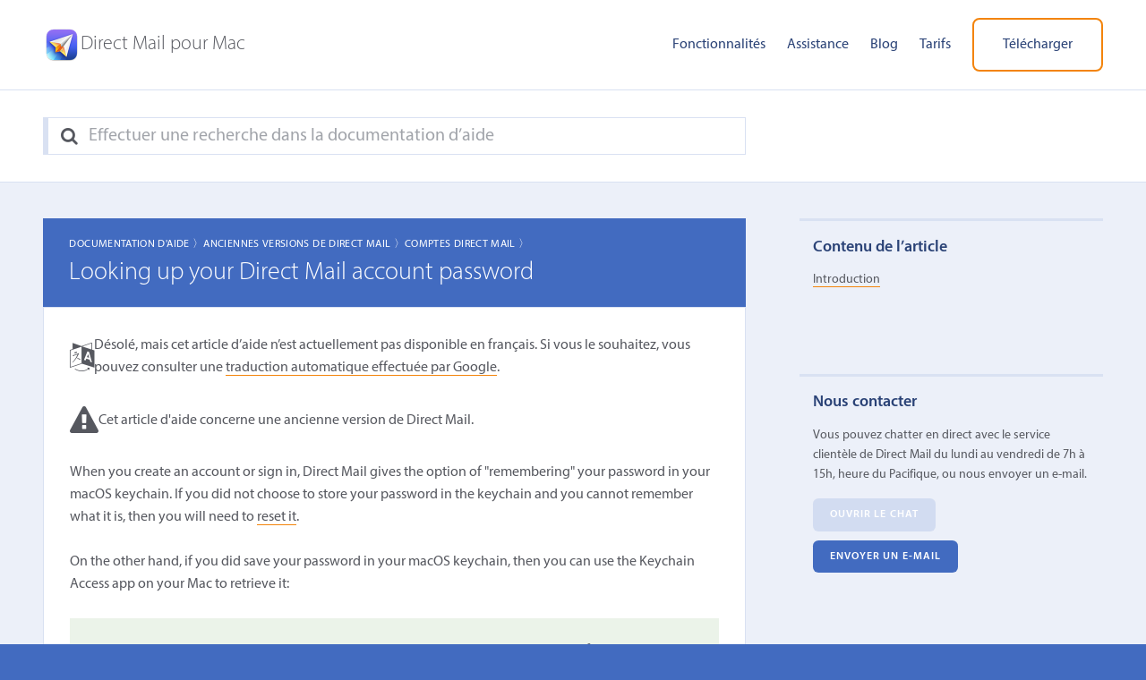

--- FILE ---
content_type: text/html; charset=UTF-8
request_url: https://fr.directmailmac.com/support/article/367-looking-up-your-direct-mail-account-password
body_size: 5503
content:
<!DOCTYPE html>
<html lang="fr">
<head>
	<title>Looking up your Direct Mail account password &#124; Direct Mail</title>
	<meta name="viewport" content="width=device-width, initial-scale=1.0">
	<meta charset="utf-8">
	<meta name="author" content="Direct Mail">
	<meta name="description" content="Vous pouvez chatter en direct avec le service client&egrave;le de Direct&nbsp;Mail du lundi au vendredi de 7h &agrave; 15h, heure du Pacifique, ou nous envoyer un e-mail.">
	<meta property="fb:page_id" content="105662819499721">
    <meta property="og:image" content="https://five.cdn.directmailmac.com/images/og-default.jpg"/>
    <meta name="theme-color" content="#ffffff">
	<link href="/style.css.md5asset-8e9700ff21d2dadfccbaf17fccee494c.css" rel="stylesheet">
	<script defer src="https://five.cdn.directmailmac.com/js/jquery-3.5.1.min.js.md5asset-dc5e7f18c8d36ac1d3d4753a87c98d0a.js"></script>
	<script defer src="https://five.cdn.directmailmac.com/js/spin.min.js"></script>
	<script defer src="https://five.cdn.directmailmac.com/js/messageformat.min.js.md5asset-3257fdcd3e14235ff3e85865e1e3f096.js"></script>
	<script defer src="https://five.cdn.directmailmac.com/messageformat-production/DirectMailJS/fr.js.md5asset-5496170af40848ba4719d115f01770a4.js"></script>	
	<script defer src="https://five.cdn.directmailmac.com/js/jquery.directmail.js.md5asset-895203dbab30323d5b70bd6e037f563b.js"></script>
	<script defer src="/js/support.js"></script>
	<link rel="icon" type="image/png" href="https://five.cdn.directmailmac.com/favicon-32.v2.png" sizes="32x32">
	<link rel="icon" type="image/png" href="https://five.cdn.directmailmac.com/favicon-192.v2.png" sizes="192x192">
	<link rel="apple-touch-icon" href="https://five.cdn.directmailmac.com/favicon-180.v2.png">
    		<link rel="canonical" href="https://fr.directmailmac.com/support/article/367-looking-up-your-direct-mail-account-password" />
			<meta name="robots" content="noindex">
		<script>
!function(e,t,n,s,u,a){e.twq||(s=e.twq=function(){s.exe?s.exe.apply(s,arguments):s.queue.push(arguments);
},s.version='1.1',s.queue=[],u=t.createElement(n),u.async=!0,u.src='https://static.ads-twitter.com/uwt.js',
a=t.getElementsByTagName(n)[0],a.parentNode.insertBefore(u,a))}(window,document,'script');
twq('config','obk84');
</script></head>
<body class="dm-support">
	<header role="banner">
		<div class="wrapper">
			<div class="logo">
				<a href="/"><img src="https://five.cdn.directmailmac.com/images/header-app-icon.png" alt="Direct&nbsp;Mail pour Mac" width="42" height="42"></a>
				<a href="/"><span>Direct&nbsp;Mail pour Mac</span></a>
			</div>
			<a class="menu-toggle" href="#" aria-label="Menu"><i class="fa fa-bars"></i> </a>
			<nav class="main-nav">
				<ul>
					<li><a href="/features">Fonctionnalit&eacute;s</a></li>
					<li><a href="/support">Assistance</a></li>
					<li><a href="/blog/">Blog</a></li>
					<li><a href="/pricing">Tarifs</a></li>
					<li><a class="download-link btn alt-btn" href="/download">T&eacute;l&eacute;charger</a></li>
				</ul>
			</nav>
		</div>
	</header>
	
	<div class="header-search">
		<div class="wrapper">
			<form class='search-form' id='alt-search-form' action='/support/' method='get' role='search'>
				<fieldset>
					<label for='s2' aria-label="Search"><i class='fa fa-search'></i> </label>
					<input id='s2' name='support-search' type='search' placeholder="Effectuer une recherche dans la documentation d&rsquo;aide" value='' />
				</fieldset>
			</form>
		</div>
	</div>

	<div role="main">
		<div class="wrapper clear">
			
						
			<div class="article-column">
				
<article class="hentry">
		<header class="post-title">
		<p class="support-breadcrumbs"><a href="/support/#documentation">Documentation d&#039;aide 〉</a><a href="/support/category/44-old-versions-of-direct-mail">Anciennes Versions de Direct Mail 〉</a><a href="/support/category/38-direct-mail-accounts">Comptes Direct&nbsp;Mail 〉</a></p>
		<h1 lang="en">Looking up your Direct Mail account password</h1>
	</header>
	<div class="article-content" lang="en">
			<div class="article-alert">
			<i class="fa fa-language"></i>
						<p>D&eacute;sol&eacute;, mais cet article d&rsquo;aide n&rsquo;est actuellement pas disponible en fran&ccedil;ais. Si vous le souhaitez, vous pouvez consulter une <a href="https://translate.google.com/translate?sl=auto&amp;tl=fr&amp;js=y&amp;prev=_t&amp;hl=en&amp;ie=UTF-8&amp;u=https%3A%2F%2Fen.directmailmac.com%2Fsupport%2Farticle%2F367-looking-up-your-direct-mail-account-password&amp;edit-text=">traduction automatique effectu&eacute;e par Google</a>.</p>
					</div>
						<div class="article-alert">
			<i class="fa fa-exclamation-triangle"></i>
			<p>Cet article d&#039;aide concerne une ancienne version de Direct Mail.</p>
		</div>
				<p>When you create an account or sign in, Direct Mail gives the option of &quot;remembering&quot; your password in your macOS keychain. If you did not choose to store your password in the keychain and you cannot remember what it is, then you will need to <a href="/support/article/368">reset it</a>.</p>
<p>On the other hand, if you did save your password in your macOS keychain, then you can use the Keychain Access app on your Mac to retrieve it:</p>
<div class="support-walkthru"><div class="support-walkthru-pages"><div class="support-walkthru-body">
<ol>
<li>Open the Keychain Access application. It is located in the Applications &gt; Utilities folder.</li>
<li>In the search box located at the top-right corner of the window, type &quot;Direct Mail Account Password&quot;.</li>
<li>Select the first search result and click the &quot;Copy&quot; button at the bottom of the window. This will copy your Direct Mail password to the clipboard, which you can then paste into the Direct Mail sign-in window. When you click &quot;Copy&quot;, you may be prompted to enter your macOS user account password.</li>
</ol>
</div></div></div>
<p>If your search came up empty, it means your Direct Mail account password is not saved on your Mac. You'll need to <a href="/support/article/368">reset your password</a>.</p>	</div>	
	<p class="support-helpful" data-dm-article-id="367">Trouvez-vous cet article utile&nbsp;? <a href="#" data-dm-useful="1">Oui</a> | <a href="#" data-dm-useful="0">Non</a></a></p>

		

</article>
			</div>
						<aside class="sidebar">
								<div class="aside-widget toc-widget">
					<h3>Contenu de l&rsquo;article</h3>
					<ul></ul>
				</div>
				
				<div class="aside-widget support-widget">
					<h3>Nous contacter</h3>
					<p>Vous pouvez chatter en direct avec le service client&egrave;le de Direct&nbsp;Mail du lundi au vendredi de 7h &agrave; 15h, heure du Pacifique, ou nous envoyer un e-mail.</p>
					<!--<p>Le chat en direct est temporairement indisponible. Veuillez nous contacter par e-mail.</p>-->
					<ul class="clear">
						<li><a href="#" class="btn support-chat-btn launch-support-chat btn-inactive">Ouvrir le chat</a></li>
						<li><a href="#" class="btn launch-support-email">Envoyer un e-mail</a></li>
					</ul>
				</div>	
				
				<!--<div class="aside-widget twitter-feed">
					<h3>Fil Twitter</h3>
					<a class="twitter-timeline" data-tweet-limit="5" data-chrome="nofooter noborders transparent noheader"  data-dnt="true" href="https://twitter.com/directmailmac"></a>
				</div>-->
			</aside>
			
					</div>
	</div>
	
	<div class="secondary-cta">
		<h2><span>Pourquoi attendre&nbsp;?</span> Vous pouvez tester Direct&nbsp;Mail gratuitement&nbsp;!</h2>
		<p>D&eacute;couvrez pourquoi Direct&nbsp;Mail est la meilleure application de marketing par e-mail pour Mac</p>
		<p><a class="download-link btn" href="/download">Essayer Direct&nbsp;Mail gratuitement</a></p>
	</div>
	
	<footer>
		<div class="wrapper">
			<div class="footer-nav">
				<ul>
					<li><a href="/features">Fonctionnalit&eacute;s</a></li>
					<li><a href="/support">Assistance</a></li>
					<li><a href="/blog/">Blog</a></li>
					<li><a href="/pricing">Tarifs</a></li>
					<li><a href="/api">API</a></li>
				</ul>
				<ul>
					<li><a href="/terms">Conditions</a></li>
					<li><a href="/privacy">Confidentialit&eacute;</a></li>
					<li><a href="/security">S&eacute;curit&eacute;</a></li>
					<li><a href="/compliance">Conformit&eacute;</a></li>
					<li><a href="/report-abuse">Signaler un abus</a></li>
				</ul>
			</div>
			<div class="newsletter">
				<h3>Abonnez-vous &agrave; notre newsletter</h3>
				<p>Abonnez-vous &agrave; notre newsletter pour recevoir des conseils et des astuces, et apprendre &agrave; ma&icirc;triser Direct&nbsp;Mail.</p>
				<div class="iframe-container"><script async src="https://joinlist.com/f/637d9c4f"></script></div>
			</div>
		</div>
		<div class="landing-pages wrapper">
    <div>
        <p>Je veux&hellip;</p>
        <ul>
            <li><a href="/mac-email-template">personnaliser de superbes mod&egrave;les d&rsquo;e-mail</a></li>
            <li><a href="/mac-email-design">tester mes designs dans les clients de messagerie les plus populaires</a></li>
            <li><a href="/solutions/woocommerce">envoyer des e-mails &agrave; mes clients WooCommerce</a></li>
            <li><a href="/support/article/611">envoyer des e-mails aux contacts de mon CRM (Daylite, Contacts Apple, etc.)<br />
</a></li>
            <li><a href="/support/article/611">envoyer des e-mails aux contacts d&rsquo;un tableur</a></li>
            <li><a href="/support/article/611">envoyer des e-mails aux contacts de ma base de donn&eacute;es</a></li>
        </ul>
    </div>
</div>
		<div class="c-line wrapper">
            <div>
    			<p>Copyright &copy; 2002&ndash;2026 e3&nbsp;Software.</p>
                <p>e3 Software n&rsquo;est pas affili&eacute; &agrave; la soci&eacute;t&eacute; Apple Inc., seule propri&eacute;taire de la marque &laquo;&nbsp;Mac&nbsp;&raquo;.</p>
            </div>
            <div>
    			<ul>
    				<li><a href="https://en.directmailmac.com/support/article/367-looking-up-your-direct-mail-account-password">English</a></li>
    				<li><a href="https://de.directmailmac.com/support/article/367-looking-up-your-direct-mail-account-password">Deutsch</a></li>
    				<li><a href="https://fr.directmailmac.com/support/article/367-looking-up-your-direct-mail-account-password">Français</a></li>
    				<li><a href="https://it.directmailmac.com/support/article/367-looking-up-your-direct-mail-account-password">Italiano</a></li>
    				<li><a href="https://es.directmailmac.com/support/article/367-looking-up-your-direct-mail-account-password">Español</a></li>
    				<li><a href="https://x.com/directmailmac" aria-label="X"><i class="fa fa-twitter"></i> </a></li>
    				<li><a href="https://facebook.com/directmailmac" aria-label="Facebook"><i class="fa fa-facebook"></i> </a></li>
    			</ul>
            </div>
		</div>
	</footer>

	<!-- begin support form -->
	<div class="support-modal-shield"></div>
	<form class="support-modal-form" id="support-email-form" method="post" action="/support/" enctype="multipart/form-data" role="dialog" aria-labelledby="label-for-support-email-question" aria-modal="true">
		<a class="close-overlay modal-close-button" href="#" aria-label="Close" role="button" tabindex="-1"><i class="fa fa-times"></i> </a>
		<input type="hidden" name="email" value="">
		<input type="hidden" name="subject" value="">
		<!-- don't use fieldset because it adds padding to the bottom that we're unable to remove via CSS (in Safari) -->
		<div class="support-modal-panel-container">
			<div id="support-email-fields">
				<label id="label-for-support-email-question" for="support-email-question">Quelle est votre question&nbsp;?</label>
				<textarea id="support-email-question" name="support-email-question" class="textarea-input captioned" rows="10" cols="75"></textarea>
				<p><em>Dans le cas des demandes d&rsquo;assistance, veuillez indiquer l&rsquo;adresse e-mail associ&eacute;e &agrave; votre compte Direct&nbsp;Mail et d&eacute;tailler le plus possible le probl&egrave;me rencontr&eacute; (messages d&rsquo;erreur, captures d&rsquo;&eacute;cran, etc.).</em></p>

				<label for="support-email-upload">Souhaitez-vous joindre des fichiers&nbsp;?</label>
				<input id="support-email-upload" name="support-email-upload" class="fileupload-input" type="file" multiple/>

				<label for="support-email-address">&Agrave; quelle adresse e-mail souhaitez-vous &ecirc;tre contact&eacute;&nbsp;?</label>
				<input id="support-email-address" name="support-email-address" class="text-input" type="email" />
				
				<div class="support-modal-form-submit">
					<input id="support-email-next-button" type="button" value="Suivant" class="submit-support"/>
					<div style="clear: both;"></div>
				</div>
			</div>
			<div id="support-email-suggestions">
				<h3>Avant d&rsquo;envoyer votre message, est-ce que l&rsquo;un de ces articles r&eacute;pond &agrave; votre question&nbsp;?</h3>
				<ol class="support-email-search-results support-toc">
				</ol>
				<div class="support-email-back-button">
					<input id="support-back-button" type="button" value="Retour" class="submit-support"/>
				</div>
				
				<div class="support-modal-form-submit">
					<input type="submit" value="Non, cela ne m&rsquo;aide pas et je souhaite envoyer un message" class="submit-support" />
					<br style="clear: both;">
				</div>
			</div>
			<div id="support-email-sent">
				<div><h2>Votre message a &eacute;t&eacute; envoy&eacute;.</h2><p id="support-email-confirmation"></p></div>
			</div>
			<div id="support-email-spinner" class="support-modal-spinner">
				<div id="support-email-spinner-progress" class="support-modal-spinner-progress">
					<p></p>
				</div>
			</div>
		</div>
	</form>
	<!-- end support form -->
	
	<!-- begin support upload form -->
	<form class="support-modal-form" id="support-upload-form" method="post" action="/support/" enctype="multipart/form-data" role="dialog" aria-labelledby="label-for-support-upload-file-input" aria-modal="true">
		<a class="close-overlay modal-close-button" href="#" aria-label="Close" role="button" tabindex="-1"><i class="fa fa-times"></i> </a>
		<input type="hidden" name="fbcaseid" value="">
		<input type="hidden" name="hmac" value="">
		<!-- don't use fieldset because it adds padding to the bottom that we're unable to remove via CSS (in Safari) -->
		<div class="support-modal-panel-container">
			<div id="support-upload-fields">
				<label id="label-for-support-upload-file-input" for="support-upload-file-input">Veuillez transf&eacute;rer les fichiers demand&eacute;s pour le dossier <span class="fb-case-id"></span></label>
				<input id="support-upload-file-input" name="support-email-upload" class="fileupload-input" type="file" multiple />
				<div class="support-modal-form-submit">
					<input type="submit" value="Transf&eacute;rer" class="submit-support"/>
					<div style="clear: both;"></div>
				</div>
			</div>
			<div id="support-upload-finished">
				<div><h2>Votre fichier a &eacute;t&eacute; transf&eacute;r&eacute;.</h2><p>Merci&nbsp;! Vous pouvez maintenant fermer cette fen&ecirc;tre.</p></div>
			</div>
			<div id="support-upload-spinner" class="support-modal-spinner">
				<div id="support-upload-spinner-progress" class="support-modal-spinner-progress">
					<p></p>
				</div>
			</div>
		</div>
	</form>
	<!-- end support upload form -->
	
	<!-- twitter widget -->
	<!--<script>!function(d,s,id){var js,fjs=d.getElementsByTagName(s)[0],p=/^http:/.test(d.location)?'http':'https';if(!d.getElementById(id)){js=d.createElement(s);js.id=id;js.src=p+"://platform.twitter.com/widgets.js";fjs.parentNode.insertBefore(js,fjs);}}(document,"script","twitter-wjs");</script>-->
	<img src="https://www.facebook.com/tr?id=259641471035523&amp;ev=PageView" height="1" width="1" style="display:none"/></body>
</html>


--- FILE ---
content_type: application/javascript
request_url: https://fr.directmailmac.com/js/support.js
body_size: 4038
content:
$(document).ready(function() {
	var mf = DirectMail.mf.DirectMailJS;
	
    $('p.support-helpful a').click(function() {
		var $supportHelpful = $(this).parent('p.support-helpful');
		var articleID 		= $supportHelpful.data('dm-article-id');
		var useful			= $(this).data('dm-useful');
		
		$.post( 
			'/support/', 
			{ 
				command: "report-usefulness", 
				id: articleID, 
				useful: useful
			}
		);

		if ( useful == '1' ) {
			$supportHelpful.text(mf.THANKS_FOR_FEEDBACK());
		}
		else {
			var $feedbackInput = $('<input id="downvote-feedback-input" type="text">');
			
			$feedbackInput.attr("placeholder", mf.IMPROVE_ARTICLE_PROMPT());
			$supportHelpful.empty();
			$supportHelpful.append($feedbackInput);
			$('p.support-helpful #downvote-feedback-input').focus().keypress(function( ev ){
				var keycode = ( ev.keyCode ? ev.keyCode : ev.which );
				if ( keycode == '13' ) {
					$.post(
						'/support/',
						{
							command: "report-downvote-reason",
							id: articleID,
							reason: $('p.support-helpful #downvote-feedback-input').val()
						}
					);
					$supportHelpful.text(mf.THANKS_FOR_FEEDBACK());
				}
			});
		}
		
		return false;
	});

    var showSupportModalPanel = function( formSelector, panelSelector, animated ) {
		var $panelContainer = $('.support-modal-panel-container', $(formSelector) );
		
		$panelContainer.children().hide();

		if ( animated ) {
			var matched = $(panelSelector, $panelContainer).css({ 
				'transition' : '',
				'opacity' : 0
			}).show();

			setTimeout( function() {
				matched.css({ 
					'transition' : 'opacity 0.3s ease-in-out',
					'opacity' : 1
				});					
			}, 1 );				
		}
		else {
			$(panelSelector, $panelContainer).css({ 
				'transition' : '',
				'opacity' : 1
			}).show();
		}
	};
	
	var showSupportModalSpinner = function( formSelector, panelSelector, showProgress ) {
		$(panelSelector + '-progress').toggle( showProgress );
		showSupportModalPanel( formSelector, panelSelector, false );
		return new Spinner({ 
			lines: 10,
			length: 4,
			width: 2,
			radius: 4,
			trail: 60,
			speed: 1.5,
			color: '#000'
		}).spin( $(panelSelector).get(0) );
	};
	
	var setSupportModalSpinnerProgress = function( panelSelector, taskLabel, progress ) {
		$(panelSelector + '-progress p').text( taskLabel + ' (' + progress + '%)' );
	};

	var supportEmailSpinner = null;

	var showSupportEmailSpinner = function( showProgress ) {
		supportEmailSpinner = showSupportModalSpinner( '#support-email-form', '#support-email-spinner', showProgress );
	};
	
	var setSupportEmailSpinnerProgress = function( taskLabel, progress ) {
		setSupportModalSpinnerProgress( '#support-email-spinner', taskLabel, progress );
	};

	var hideSupportEmailSpinner = function() {
		if ( supportEmailSpinner ) {
			supportEmailSpinner.stop();
		}

		$('#support-email-spinner').hide();
	};

	var showSupportEmailSearchResults = function( results ) {
		var resultsHTML = '', i = 0, count = results.length;

		for ( i = 0; i < count; i++ ) {
			resultsHTML += "<li>";
            resultsHTML += "<a href='/support/" + results[i]['SupportRelativeURL'] + "' target='_blank'>" + results[i]['Title'] + "</a>";
            
            if (results[i]['IsBlogPost']) {
                resultsHTML += '<span class="blog-post-pill">Blog</span>';
            }
            
            resultsHTML += "</li>";
		}

		$('#support-email-suggestions .support-email-search-results').html( resultsHTML );
		showSupportModalPanel( '#support-email-form', '#support-email-suggestions', true );
	};

	var loadSearchResultsForSupportEmail = function() {
		var question     = $.trim( $('#support-email-question').val() );
		var $email       = $("#support-email-address");
		var emailIsValid = ( $.trim( $email.val() ).length > 0 ) && ( $email.get(0).validity !== undefined ? $email.get(0).validity.valid === true : true );

		$("html, body").animate({ scrollTop: 0 });

		if ( !question.length ) {
			$("#support-email-question").focus();
			return false;
		} 
		else if ( !emailIsValid ) {
			$email.focus();
			$email.get(0).select();
			return false;
		}
		else {
			showSupportEmailSpinner( false );

			$.ajax({
				url: '/support/',
				data: { 
					'command': 'support-email-search', 
					'query': question
				},
				type: "POST",
				success: function( results ) {
					hideSupportEmailSpinner();

					if ( results.length ) {				
						showSupportEmailSearchResults( results );
					}
					else {
						$('#support-email-form').submit();
					}
				},
				error: function() {
					$('#support-email-form').submit();
				}
			});
		}
	};

	var cleanupSupportEmailForm = function() {
		hideSupportEmailSpinner();
		$('#support-email-form input').prop( 'disabled', false );
	};
	
	// progressHandler takes a progress float
	var performSupload = function($fileInput, progressHandler) {
        var urls = [];
        return Array.from($fileInput.get(0).files).reduce(function(promise, file){
            return promise.then(function(){
                return supload.store(file, {
                    progress: progressHandler
                })
                .then(function(url){
                    urls.push(url);
                });
            });
        }, Promise.resolve())
        .then(function(){
            return urls;
        });
	};

	$('#support-email-form').submit(function() {
		var $form = $(this);
		var $upload = $("#support-email-upload");
		var files = $upload.get(0).files;
		var hasAttachment = files.length > 0;

		$('#support-email-form input').prop( 'disabled', true );
		
		setSupportEmailSpinnerProgress( mf.UPLOADING(), 0 );
		showSupportEmailSpinner( hasAttachment );

		var errorHandler = function ( errorThrown ) {
			alert(mf.ERROR_SUBMITTING_REQUEST({error: errorThrown || "" }));
			cleanupSupportEmailForm();
			showSupportModalPanel( '#support-email-form', '#support-email-fields', true );
		};

		var ajaxPost = function( fileURLs ) {
			var data = { 
				command: 'support-send-email',
				email: $('input[name=email]', $form).val(),
				subject: $('input[name=subject]', $form).val(),
				sender: $('#support-email-address').val(),
				question: $('#support-email-question').val(),
				attachments: fileURLs
			};
			
            gtag('event', 'dm_support_email_sent');
			$.ajax({
				url: '/support/',
				type: "POST",
				data: data,
				dataType: "json",
				success: function( data ) {
					cleanupSupportEmailForm();
                    $("#support-email-confirmation").text(mf.CONFIRM_SUPPORT_FORM_SUBMITTED({case_id: data['case_id']}));
					showSupportModalPanel( '#support-email-form', '#support-email-sent', true );
					$('#support-email-form').get(0).reset();
				},
				error: function( jqXHR, textStatus, errorThrown ) {
					errorHandler( errorThrown );
				}
			});
		};

		if ( !hasAttachment ) {
			ajaxPost([]);
		}
		else {
            getSupload()
            .then(function(){
    			for ( var i = 0; i < files.length; i++ ) {
    				if ( files[i].size > supload.maxFileSize ) {
    					errorHandler(mf.FILE_TOO_BIG({name: files[i].name, max_gb: supload.maxFileSizeGB}));
    					return false;
    				}
    			}
                
                performSupload($upload, function(progress){
					setSupportEmailSpinnerProgress( mf.UPLOADING(), progress );
                })
                .then(function(urls){
					ajaxPost(urls);
                })
                .catch(function(err){
                    console.log(err);
					errorHandler(mf.UNABLE_UPLOAD_ATTACHMENT());
                });
            });
		}

		return false;
	});

	$('#support-email-next-button').click( function() {
		loadSearchResultsForSupportEmail();
	});

	$('#support-email-address').keypress( function(e) {
		if ( e.which == 13 ) {
			e.preventDefault();
			loadSearchResultsForSupportEmail();
		}
	});

	$('#support-back-button').click( function() {		
		showSupportModalPanel( '#support-email-form', '#support-email-fields', true );
	});

    var getSupload = function() {
        return (window.suploadPromise = window.suploadPromise || Promise.resolve($.getScript("/js/supload.js")));
    };
    
	$('a.launch-support-email').click(function() {
        gtag('event', 'dm_support_email_opened');
		showSupportModalPanel( '#support-email-form', '#support-email-fields', false );	
		DirectMail.openModal( ".support-modal-shield", "#support-email-form", "#support-email-question" );
		getSupload();		
		return false;
	});
	
	$('#support-email-form .modal-close-button').click(function(e) {
		DirectMail.closeModal( ".support-modal-shield", "#support-email-form" );
		return false;
	});

    if (document.location.hash == '#contact-support') {
		setTimeout(function() {
			$(".support-contact-us").addClass( 'contact-support-pulse' );
		}, 500);
    }

	const queryStringVariables = DirectMail.parseQueryString();
    const fogBugzCaseID = queryStringVariables['upload-attachment'];
		
	if (fogBugzCaseID) {
		$('#support-upload-form .modal-close-button').click(function(e) {
			DirectMail.closeModal( ".support-modal-shield", "#support-upload-form" );
			window.history.replaceState( null, null, "/support" );
			return false;
		});
		$('#support-upload-form span.fb-case-id').text(fogBugzCaseID);
		$('#support-upload-form input[name=fbcaseid]').val(fogBugzCaseID);
		$('#support-upload-form input[name=hmac]').val(queryStringVariables['hmac']);
		
		var supportUploadSpinner = null;

		var showSupportUploadSpinner = function() {
			supportUploadSpinner = showSupportModalSpinner( '#support-upload-form', '#support-upload-spinner', true );
		};
	
		var setSupportUploadSpinnerProgress = function( taskLabel, progress ) {
			setSupportModalSpinnerProgress( '#support-upload-spinner', taskLabel, progress );
		};

		var hideSupportUploadSpinner = function() {
			if ( supportUploadSpinner ) {
				supportUploadSpinner.stop();
			}

			$('#support-upload-spinner').hide();
		};
		
		var cleanupSupportUploadForm = function() {
			hideSupportUploadSpinner();
			$('#support-upload-form input').prop( 'disabled', false );
		};
		
		$('#support-upload-form').submit( function() {
			var $form = $(this);
			var $fileInput = $("#support-upload-file-input");
			var files = $fileInput.get(0).files;
			
			if ( !files.length ) {
				return false;
			}
			
			$fileInput.prop( 'disabled', true );
			setSupportUploadSpinnerProgress( "Uploading", 0 );
			showSupportUploadSpinner();

			var errorHandler = function ( errorThrown ) {
				alert(mf.ERROR_SUBMITTING_REQUEST({error: errorThrown || ""}));
				cleanupSupportUploadForm();
				showSupportModalPanel( '#support-upload-form', '#support-upload-fields', true );
			};
            
            getSupload()
            .then(function(){
    			for ( var i = 0; i < files.length; i++ ) {
    				if ( files[i].size > supload.maxFileSize ) {
    					errorHandler(mf.FILE_TOO_BIG({name: files[i].name, max_gb: supload.maxFileSizeGB}));
    					return false;
    				}
    			}
                
                performSupload($fileInput, function(progress){
					setSupportUploadSpinnerProgress( mf.UPLOADING(), progress );
                })
                .then(function(urls){
					$.ajax({
						url: '/support/',
						type: "POST",
						data: { 
							command: 'support-attach-file',
							case: $('input[name=fbcaseid]', $form).val(),
							hmac: $('input[name=hmac]', $form).val(),
							urls: urls
						},
						dataType: "json",
						success: function( data ) {
							cleanupSupportUploadForm();
							showSupportModalPanel( '#support-upload-form', '#support-upload-finished', true );
							$form.get(0).reset();
						},
						error: function( jqXHR, textStatus, errorThrown ) {
							errorHandler( errorThrown );
						}
					});
                })
                .catch(function(err){
                    console.log(err);
					errorHandler(mf.UNABLE_UPLOAD_ATTACHMENT());
                });
            });

			return false;
		});
		setTimeout(function() {
			showSupportModalPanel( '#support-upload-form', '#support-upload-fields', false );	
			DirectMail.openModal( ".support-modal-shield", "#support-upload-form", "#support-upload-file-input" );
			getSupload();
		}, 500);
	}

    var $tocWidget = $('.toc-widget');

    if ($tocWidget.length) {
        var $content = $('.article-content');
        var $toc = $('ul', $tocWidget);
		var headings = $('h2[id], h3[id], h4[id]', $content).map(function(){
			var $heading = $(this);
			return {
				text: $heading.text(),
				id: $heading.attr('id'),
				tagName: $heading.prop('tagName'),
				element: $heading.get(0)
			};
		}).toArray();

		if (!headings.length || headings[0].element.previousElementSibling) {
			headings.unshift({text: mf.INTRODUCTION(), id: 'top', tagName: 'H2'});
		}

        $.each(headings, function(index, heading){
            var $anchor = $('<a></a>').text(heading.text);
            $anchor.attr('href', '#' + heading.id);
            var $item = $('<li></li>');
            $item.append($anchor);
			$item.addClass('toc-' + heading.tagName.toLowerCase());
            $toc.append($item);
        });

		if (!headings.length) {
			$tocWidget.hide();
		}
    }
});

--- FILE ---
content_type: application/javascript; charset=utf-8
request_url: https://image.providesupport.com/js/13za7cf1fr8nq0zhu26la15ryu/safe-textlink.js?ps_h=Ciqp&ps_t=1769085477067&online-link-html=%3Cspan%20class%3D%22dm-online%22%20data-online-status%3D%22online%22%3E%3C%2Fspan%3E&offline-link-html=%3Cspan%20class=%22dm-online%22%20data-online-status=%22offline%22%3E%3C/span%3E
body_size: 400
content:
(function(){var p=[4,'safe-textlink','Ciqp','YL3DgzV4XRBd6yZz','scCiqp','ciCiqp',50,50,1,1,1,1,1,191,271,'https://messenger.providesupport.com','13za7cf1fr8nq0zhu26la15ryu','',false,false,false,30,60,'https://image.providesupport.com','13za7cf1fr8nq0zhu26la15ryu','','',,'bottom:20px;right:20px;','','','','https://vm.providesupport.com/13za7cf1fr8nq0zhu26la15ryu',false,'width=400px,height=570px','https://vm.providesupport.com/js/starter/starter.js','messengerDefaultSize=width%3A400px%3Bheight%3A570px&showButtonWithCode=false',1715236806477,{"enabled":false},'http://','https://vm.providesupport.com','','https://vm.providesupport.com/defres/company/messenger/css-js/weightless/0b4e76/styles.js','','https://chatapi.providesupport.com/v1/visitor/sids','en',1,false,'Live chat online','Live chat offline','https://admin.providesupport.com','',,,1264037738195,false,true,,,,,,,,'<span class="dm-online" data-online-status="online"></span>','<span class="dm-online" data-online-status="offline"></span>',,,,];var w=window,d=document;w.psRSS?w.psRSS(p):(w.psPDSS||(w.psPDSS=[]),w.psPDSS.push(p));var s=d.createElement('script');s.src='https://image.providesupport.com/sjs/static.js';d.body.appendChild(s)})()

--- FILE ---
content_type: application/javascript
request_url: https://five.cdn.directmailmac.com/js/jquery.directmail.js.md5asset-895203dbab30323d5b70bd6e037f563b.js
body_size: 4458
content:
(function(){
    var gtag = document.createElement('script');
    gtag.async = true;
    gtag.src = 'https://www.googletagmanager.com/gtag/js?id=G-R40093ZZ9B';
    var firstScript = document.getElementsByTagName('script')[0];
    firstScript.parentNode.insertBefore(gtag, firstScript);
})();

window.dataLayer = window.dataLayer || [];
function gtag(){dataLayer.push(arguments);}
gtag('js', new Date());
gtag('consent', 'default', {
  'ad_storage': 'granted',
  'ad_user_data': 'granted',
  'ad_personalization': 'granted',
  'analytics_storage': 'granted'
});
gtag('config', 'G-R40093ZZ9B', {
    send_page_view: false
});
gtag('get', 'G-R40093ZZ9B', 'client_id', function(client_id){
	DirectMail.setCookie('gaClientId', client_id, 7);
});
gtag('get', 'G-R40093ZZ9B', 'session_id', function(session_id){
	DirectMail.setCookie('gaSessionId', session_id, 7);
});
gtag('event', 'page_view', window.gtagPageViewOpts || {});

var DirectMail = DirectMail || {};

DirectMail.setCookie = function(name, value, days) {
	var domain = ".directmailmac.com";
	var path = "/";
	
	if ( days ) {
		var expire = new Date();
		expire.setTime((new Date()).getTime() + 3600000 * 24 * days);
		document.cookie = name + "=" + escape(value) + ";expires=" + expire.toGMTString() + ";domain=" + domain + ";path=" + path;
		document.cookie = name + "_et=" + Math.round(expire.getTime() / 1000) + ";expires=" + expire.toGMTString() + ";domain=" + domain + ";path=" + path;
	}
	else {
		document.cookie = name + "=" + escape(value) + ";domain=" + domain + ";path=" + path;
	}
};

DirectMail.getCookie = function( name ) {
    var v = document.cookie.match('(^|;)?' + name + '=([^;]*)(;|$)');
    return v ? v[2] : null;
};

DirectMail.parseQueryString = function() {
	var result = {};
    var vars   = window.location.search.substring(1).split("&");

    for ( var i = 0; i < vars.length; i++ ) {
        var pair = vars[i].split("=");

		result[pair[0]] = unescape( pair[1] );
    }
	
	return result;
};

DirectMail.liveChatEnabled = undefined;

DirectMail.setLiveChatEnabled = function( flag ) {
	if ( flag !== DirectMail.liveChatEnabled ) {
		// Use 'jQuery' instead of '$' because script can be invoked in context
		// where $ is undefined (like on blog page)
		var $chatButton	= jQuery('.support-chat-btn');
		var $chatBlock  = jQuery('.live-chat-block');
		var $chatFlex   = jQuery('.live-chat-flex');

		if ( flag ) {
			$chatBlock.show();
			$chatFlex.css('display', 'flex');
			$chatButton.removeClass( 'btn-inactive' );
		}
		else {
			$chatBlock.hide();
			$chatFlex.css('display', 'none');
			$chatButton.addClass( 'btn-inactive' );
		}
						
		DirectMail.liveChatEnabled = flag;
	}
};

DirectMail.afterModalFocusElement = null;

DirectMail.centerModal = function( $modal ) {
	$modal.css({ marginTop : Math.max( 40, jQuery(window).height() * 0.4 - $modal.height() * 0.5 ) });
};

DirectMail.openModal = function( shieldSelector, modalSelector, focusSelector ) {
	DirectMail.afterModalFocusElement = document.activeElement;
	
	var afterAnimation = function() {
		var $shield = jQuery(shieldSelector).first();
		var $modal = jQuery(modalSelector);
		var transform = "translateY(" + jQuery(window).height() + "px)";
	
		DirectMail.centerModal( $modal );
		$shield.show();
		$modal.show().css({ transform : transform }).addClass("fly");
		setTimeout(function() {
			$shield.css({ opacity : 1 });
			$modal.css({ opacity : 1, transform : "none" });
		}, 1);
		setTimeout(function() {
			jQuery(focusSelector).focus();
		}, 500);
	};
	
	if ( jQuery("html").scrollTop() || jQuery("body").scrollTop() ) {
		jQuery("html, body").animate({ scrollTop: 0 }, afterAnimation);
	}
	else {
		afterAnimation();
	}
};

DirectMail.closeModal = function( shieldSelector, modalSelector ) {
	var $shield = jQuery(shieldSelector).first();
	var $modal = jQuery(modalSelector);
	var transform = "translateY(" + jQuery(window).height() + "px)";
	
	$shield.css({ opacity : 0 });
	$modal.addClass("out").css({ opacity : 0, transform : transform });
	setTimeout(function(){
		$shield.hide();
		$modal.hide().removeClass("fly out");
		
		if ( DirectMail.afterModalFocusElement ) {
			jQuery(DirectMail.afterModalFocusElement).focus();
		}
	}, 500);
};

jQuery(document).ready(function($) {    
	$.fn.onVisible = function(visibleRatio, callback) {
		var $this = $(this);

        if ('IntersectionObserver' in window) {
            var observer = new IntersectionObserver((entries, observer) => {
                entries.forEach(entry => {
                    if (entry.isIntersecting) {
                        callback.call(entry.target);
                    }
                });
            }, {threshold: visibleRatio});
            this.each(function(){ observer.observe(this); });
            return $this;
        }
        
		var $window = $(window);		
		$window.on('DOMContentLoaded load resize scroll', function() {			
			$this.each(function() {
				var bounds = this.getBoundingClientRect();

				if ( bounds.top + visibleRatio * bounds.height <= $window.height() ) {
					callback.call(this);
				}
			});
		});
		
		return $this;
	};
	
	var mf = DirectMail.mf.DirectMailJS;
	
	$('.current-year').text((new Date).getFullYear());
	$('a[data-eau]').each(function(){
		var ea = $(this).data('eau') + '@' + $(this).data('ead');
		$(this).attr('href', 'mailto:' + ea).text(ea);
	});
	$('.menu-toggle').click(function() {
		$(this).closest('header').toggleClass('menu-visible');
		$('.main-nav').toggle();
		return false;
	});
	
	$('.main-nav a[href="/download"]').addClass('download-link btn alt-btn');
			
	$("video.plays-on-visible")
    .onVisible(0.25, function() {
        var $this = $(this);
        
		if ( $this.data('no-plays-on-visible') ) {
			return;
		}
		
		var video = $this.get(0);
		
		if ( video.paused && !video.ended ) {
			video.play();
		}
	})
    .each(function() {
		this.onended = function() {
			var video = this;
			new Promise(function(resolve, reject){
				if ('animate' in video) {
					var animation = video.animate([
						{opacity: 1},
						{opacity: 0}
					], {
						duration: 1000
					});
					resolve(animation.finished);
				}
				else {
					resolve();
				}
			})
			.then(function(){
				$(video).data('no-plays-on-visible', true).closest('.centered-video').children('.play-button').css({ opacity: 1.0 });
				video.currentTime = 0;	
			});
		};
	});
    
	$(".play-button").click(function() {
		$(this).css({ opacity: 0 }).closest('.centered-video').children('video').get(0).play();
	});
		
	// Responsive YouTube videos
	if ( $.fn.fitVids !== undefined ) {
		$(".article-content").fitVids();
	}
        
    var $videos = $('video');
        
    if ($videos.length) {
        var callback = function(canUseWebP) {
            if (canUseWebP) {
                return;
            }
            
            $videos.each(function(){
                var poster = $(this).attr('poster');
                $(this).attr('poster', poster.split('.').slice(0, -1).join('.') + '.jpg');
            });
        };
        var img = new Image();
        img.onload = function() {
            callback(img.width > 0 && img.height > 0);
        };
        img.onerror = function() {
            callback(false);
        };
        img.src = "[data-uri]";        
    }
								
	$('a.download-link').click(function(event) {
		var osxMatch = navigator.userAgent.match( /Mac OS X ([\d]+)[_\.]([\d]+)(?:[_\.]([\d]+))?/ );
		
		if ( osxMatch ) {
			var major = osxMatch[1];
			var minor = osxMatch[2];
			var rev   = osxMatch[3];
			
			if ( major == 10 && minor < 11 && !confirm(mf.CONFIRM_DL_TO_OLD_MACOS({major: major, minor: minor})) ) {
                gtag('event', 'dm_download_failed', {reason: 'obsolete-macos'});
				return false;
			}
		}
				
		if ( mobileMatch ) {
            gtag('event', 'dm_mobile_download_prompt_shown');
			showMobileDownloadForm();
			return false;
		}
		
		var windowsMatch = navigator.userAgent.match( /Windows NT/ );
		
		if ( windowsMatch ) {
			if ( event.shiftKey ) {
				event.preventDefault(); // prevent a new window from opening
				window.location.href = "/download?type=direct";
			}
			else {
				alert(mf.DL_ON_WINDOWS());
                gtag('event', 'dm_download_failed', {reason: 'windows'});                
			}
			
			return false;
		}
		
		DirectMail.setCookie("autodl", 1, 0);
		return true;
	});	
            
	var mobileMatch = navigator.userAgent.match( /(iPad|iPhone|iPod|Android)/ig );
						
	if ( mobileMatch ) {
		$('a.download-link').text(mf.DOWNLOAD_TO_MAC());
		$('.desktop-only').remove();
		$('.mobile-only').each(function() {
			if ( $(this).data( 'src' ) ) $(this).attr( 'src', $(this).data('src') ).show();
		});
	}
	else {
		$('.mobile-only').remove();
		$('.desktop-only').each(function() {
			if ( $(this).data( 'src' ) ) $(this).attr( 'src', $(this).data('src') ).show();
			if ( $(this).data( 'poster' ) ) $(this).attr( 'poster', $(this).data('poster') ).show();
		});
	}
    
    var loadingMobileDownloadForm = false;
    var showMobileDownloadForm = function() {
        if ( loadingMobileDownloadForm ) {
            return;
        }
        
        var $form     = $("#mobile-dl-form");
        var openModal = function() {
            DirectMail.openModal(".support-modal-shield", "#mobile-dl-form", "#mobile-dl-email");
        };
        
        if ( !$form.length ) {
            loadingMobileDownloadForm = true;
            $.ajax({
                url: "/mobile-download.php",
                dataType: "html",
                success: function(data) {
                    $("body").append(data);
                    openModal();
                },
                complete: function() {
                    loadingMobileDownloadForm = false;
                }
            });
        }
        else {
            openModal();
        }
    };
        
    $('body').on('submit', '#mobile-dl-form', function(){
        var email = $("#mobile-dl-form input[name=mobile-dl-email]").val();
        		
		if ( email !== null ) {
            gtag('event', 'dm_mobile_download_link_sent');
			$.ajax({
				url: "https://secure.directmailmac.com/e3ds/mobile_download.php",
				type: "POST",
				data: { email : email },
				dataType: "json"
			});
		}
        
		DirectMail.closeModal( ".support-modal-shield", "#mobile-dl-form" );
        return false;
    });
    
    $('body').on('click', '#mobile-dl-form .modal-close-button', function(){
		DirectMail.closeModal( ".support-modal-shield", "#mobile-dl-form" );
		return false;
    });
    
    var $bookDemoForm = $("#book-demo-form");
    
    if ($bookDemoForm.length) {
        $('.book-demo-link').click(function(){
            DirectMail.openModal(".support-modal-shield", "#book-demo-form", "#book-demo-name");
            return false;
        });
    
        $('#book-demo-form').submit(function(){
            $form = $(this)
            $button = $form.find("input[type=submit]");
            var title = $button.val();
            $button.prop('disabled', true).val('Submitting…');
    		$.ajax({
    			url: "https://secure.directmailmac.com/e3ds/book_demo.php",
    			type: "POST",
    			data: $form.serialize(),
    			dataType: "json"
    		})
            .then(function() {
                gtag('event', 'dm_demo_booked');
        		DirectMail.closeModal( ".support-modal-shield", "#book-demo-form" );
            })
            .always(function() {
                $button.prop('disabled', false).val(title);
            });
            return false;
        });
    
        $('#book-demo-form .modal-close-button').click(function(){
    		DirectMail.closeModal( ".support-modal-shield", "#book-demo-form" );
    		return false;
        });        
        
        if (document.location.hash == '#book-demo') {
            setTimeout(function() {
                DirectMail.openModal(".support-modal-shield", "#book-demo-form", "#book-demo-name");
            }, 500);
        }
    }
		        
	// Live chat
	((function(enabled) {
        if (!enabled) {
            return;
        }
        
		var identifier	    = "Ciqp";
		var psScriptElement = document.createElement("script");

		psScriptElement.type = "text/javascript";
		psScriptElement.src  = "https://image.providesupport.com/js/13za7cf1fr8nq0zhu26la15ryu/safe-textlink.js?ps_h=" + identifier + "&ps_t=" + new Date().getTime() + "&online-link-html=" + encodeURIComponent('<span class="dm-online" data-online-status="online"></span>') + "&offline-link-html=" + ('<span class="dm-online" data-online-status="offline"></span>');
		psScriptElement.async = true;
		
        $("body").append($('<a href="/" class="launch-support-chat live-chat-block"><div class="live-chat-fixed"><i class="fa fa-comments"></i></div></a>').attr('title', mf.LIVE_CHAT_NOW()));
        
		$(".launch-support-chat").click(function() {
			if ( DirectMail.liveChatEnabled ) {
                gtag('event', 'dm_support_chat_opened');
				window["ps" + identifier + "ow"]();
			}
			else if ( confirm(mf.CHAT_OFFLINE_SEND_EMAIL()) ) {
				$('a.launch-support-email').click();
			}			
			
			return false;
		});
		
		$("body").append($(document.createElement('div')).attr('id', 'sc' + identifier));
        
		var updateLiveChatEnabled = function( delayBeforeNextUpdate ) {
			DirectMail.setLiveChatEnabled( $( "#sc" + identifier + " span.dm-online" ).data("online-status") == "online" );
			setTimeout(function() {
				updateLiveChatEnabled( Math.min( delayBeforeNextUpdate * 2, 30 * 1000 ) );
			}, delayBeforeNextUpdate);
		};
		
		setTimeout(function() {
			$("head").append( psScriptElement );
			updateLiveChatEnabled( 100 );
		}, 1);
	})($('html').data('dm-chat') !== 'off'));
	
	var queryStringVariables = DirectMail.parseQueryString();
		
	if ( queryStringVariables['affiliate'] ) {
		DirectMail.setCookie("affiliate", queryStringVariables['affiliate'], 90);
	}

	if ( queryStringVariables['refc'] ) {
		DirectMail.setCookie("refc", queryStringVariables['refc'], 30);
	}
	
	if ( queryStringVariables['promo'] ) {
		DirectMail.setCookie("promo", queryStringVariables['promo'], 7);
	}
	
	$("div.testimonial").onVisible(0, function() {
        this.classList.add('faded-in');
	});
});


--- FILE ---
content_type: application/javascript
request_url: https://five.cdn.directmailmac.com/messageformat-production/DirectMailJS/fr.js.md5asset-5496170af40848ba4719d115f01770a4.js
body_size: 810
content:
var DirectMail = DirectMail || {}; DirectMail.mf = DirectMail.mf || {};

DirectMail.mf.DirectMailJS = {
  THANKS_FOR_FEEDBACK: function(d) { return "Merci de vos commentaires !"; },
  IMPROVE_ARTICLE_PROMPT: function(d) { return "Comment pourrions-nous améliorer cet article ? Saisissez vos suggestions, puis appuyez sur Retour"; },
  UPLOADING: function(d) { return "Transfert…"; },
  ERROR_SUBMITTING_REQUEST: function(d) { return "Une erreur s’est produite lors de l’envoi de cette demande : " + d.error; },
  FILE_TOO_BIG: function(d) { return "Le fichier « " + d.name + " » dépasse la taille maximale pour les transferts, qui est de " + d.max_gb + " Go"; },
  UNABLE_UPLOAD_ATTACHMENT: function(d) { return "Impossible de transférer la pièce jointe"; },
  DOWNLOAD_TO_MAC: function(d) { return "Télécharger sur votre Mac"; },
  CONFIRM_DL_TO_OLD_MACOS: function(d) { return "Ce Mac fonctionne sous macOS " + d.major + "." + d.minor + ", mais Direct Mail nécessite macOS 10.11 ou une version plus récente. Si vous souhaitez quand même télécharger notre application, cliquez sur OK."; },
  DL_ON_WINDOWS: function(d) { return "Direct Mail ne fonctionnera pas sur cet ordinateur, car il ne s’agit pas d’un Mac. Veuillez accéder à cette page Web sur un Mac.\n\nSi nécessaire, cliquez en maintenant le bouton Maj enfoncé pour forcer le téléchargement."; },
  CHAT_OFFLINE_SEND_EMAIL: function(d) { return "Le chat en direct n’est pas disponible actuellement. Souhaitez-vous envoyer un e-mail à la place ? Nous vous répondrons sous 1 jour ouvré."; },
  CONFIRM_SUPPORT_FORM_SUBMITTED: function(d) { return "Merci ! Nous répondrons à votre e-mail sous 1 jour ouvré (dossier " + d.case_id + ")."; },
  LIVE_CHAT_NOW: function(d) { return "Ouvrir le chat"; },
  INTRODUCTION: function(d) { return "Introduction"; }
}
;
